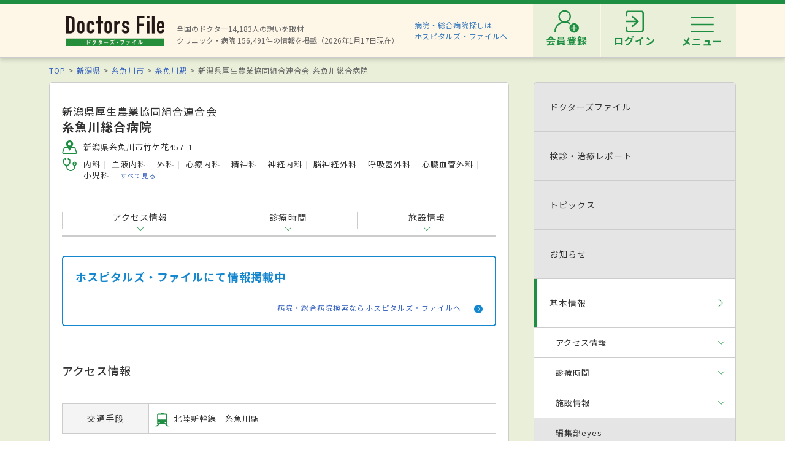

--- FILE ---
content_type: text/html; charset=utf-8
request_url: https://doctorsfile.jp/h/43017/
body_size: 57541
content:
<!DOCTYPE html>
<html>
<head>
    <!-- Google Tag Manager -->
  <script>(function(w,d,s,l,i){w[l]=w[l]||[];w[l].push({'gtm.start':
  new Date().getTime(),event:'gtm.js'});var f=d.getElementsByTagName(s)[0],
  j=d.createElement(s),dl=l!='dataLayer'?'&l='+l:'';j.async=true;j.src=
  'https://www.googletagmanager.com/gtm.js?id='+i+dl;f.parentNode.insertBefore(j,f);
  })(window,document,'script','dataLayer','GTM-WRPW6HF');</script>
  <!-- End Google Tag Manager -->


  <meta http-equiv="Content-Type" content="text/html; charset=UTF-8" />
  <meta http-equiv="Content-Language" content="ja">
  <title>糸魚川総合病院（糸魚川市/糸魚川駅）｜ドクターズ・ファイル</title>
    <link rel="canonical" href="https://doctorsfile.jp/h/43017/" />
  <meta name="description" content="新潟県厚生農業協同組合連合会 糸魚川総合病院（糸魚川市/糸魚川駅）の病院詳細情報をドクターズ・ファイルが紹介。新潟県厚生農業協同組合連合会 糸魚川総合病院は内科・血液内科など19科目を診療可能。特徴、診療時間、電話番号、最寄駅、先生の経歴、対応できる検査・治療などの情報を掲載。" />
  <meta name="keywords" content="新潟県厚生農業協同組合連合会 糸魚川総合病院,内科,糸魚川駅,糸魚川市,新潟県,病院,クリニック,施設,ドクターズファイル" />
  <meta name="google-site-verification" content="R4qYeZNwUgo0bi6qpZHtYSh7zj50zKUoQ-v5s0GYGEM" />
  <!-- OGP -->
  <meta property="og:title" content="糸魚川総合病院（糸魚川市/糸魚川駅）｜ドクターズ・ファイル">
  <meta property="og:description" content="新潟県厚生農業協同組合連合会 糸魚川総合病院（糸魚川市/糸魚川駅）の病院詳細情報をドクターズ・ファイルが紹介。新潟県厚生農業協同組合連合会 糸魚川総合病院は内科・血液内科など19科目を診療可能。特徴、診療時間、電話番号、最寄駅、先生の経歴、対応できる検査・治療などの情報を掲載。">
  <meta property="og:image" content="https://doctorsfile.jp/assets/ogp-b709440ac7ea609156c4fad103f66d4d2e5c5bc87b3b3148930ebe48ed7b372b.png">
  <meta property="og:type" content="article">
  <meta property="og:url" content="https://doctorsfile.jp/h/43017/">
  <meta property="og:site_name" content='ドクターズ・ファイル'>
  <meta property="og:locale" content='ja_JP'>
  <meta property="fb:app_id" content='444850432340910'>
  <!-- /OGP -->
  <!-- PushTracker -->
  <link rel="manifest" href="/manifest.json" />
  <link rel="icon" href="/favicon.ico">
  <script>
    window.ptsdkConfig = {
      readyFunc: function() {
        ptsdk.createBeaconDetail();
        ptsdk.updateAttributes([
              {key: 'hid_1', value: '43017'},
              {key: 'hid_2', value: ''},
              {key: 'hid_3', value: ''},
              {key: 'hid_4', value: ''},
              {key: 'hid_5', value: ''},
              {key: 'hid_6', value: ''},
              {key: 'hid_7', value: ''},
              {key: 'hid_8', value: ''},
              {key: 'hid_9', value: ''},
              {key: 'hid_10', value: ''},
            {key: 'di_koushinetsu', value: ''},
            {key: 'st_koushinetsu', value: '1140516'}
        ]);
      },
      autoSubscribe: true
    };
  </script>
  <meta name="viewport" content="width=device-width, initial-scale=1">
  <script src="https://doctorsfile.jp/push_tracker/pt-sdk.js" data-app-id="9a0895693505" data-scope="/" data-config-url="https://pt.appirits.com/js/svc/9a0895693505/pt-service.json" data-dialogurl="https://pt.appirits.com/js/dig/9a0895693505/dialog.json"></script>
  <!-- /PushTracker -->
  
  <link rel="stylesheet" media="all" href="/assets/renewal-16941b64fd5becfbe91e5d38678de23d1c0b43db8f58995e9083dd41bdd1cf0f.css" />
  <script src="/assets/renewal_application-b1abc147d1b6685a441108a8838a56c3025dd5b485a4df668707d7e88c7a39bd.js" data-turbolinks-track="true"></script>
  <script src="/assets/web_beacon_all-714fd60f174767431487bb17065654ef37e7bba010c21ef8ce92b1c0c7ebcf23.js" data-turbolinks-track="true"></script>
    <script src="/assets/slick-4ee149e0fd6cdfc596b84dc0a9385cfd567393150d67cf9f8edc030727c88202.js" data-turbolinks-track="true"></script>
  <meta name="csrf-param" content="authenticity_token" />
<meta name="csrf-token" content="JCDdNnJYXayHQoSrRgOvutVMu7QfMNymnPLSpXpx3KPxBzwb3Z3WFKht8pcBEQMmmJmv0BHFtSB/kXEclqz/yQ==" />
    <script type="application/ld+json">
  {
    "@context": "http://schema.org",
    "@type": "BreadcrumbList",
    "itemListElement":
    [
              {
                "@type": "ListItem",
                "position": 1,
                "item":
                {
                  "@id": "https://doctorsfile.jp/",
                  "name": "TOP"
                }
              },
              {
                "@type": "ListItem",
                "position": 2,
                "item":
                {
                  "@id": "https://doctorsfile.jp/search/pf15",
                  "name": "新潟県"
                }
              },
              {
                "@type": "ListItem",
                "position": 3,
                "item":
                {
                  "@id": "https://doctorsfile.jp/search/pv793",
                  "name": "糸魚川市"
                }
              },
              {
                "@type": "ListItem",
                "position": 4,
                "item":
                {
                  "@id": "https://doctorsfile.jp/search/st2071",
                  "name": "糸魚川駅"
                }
              }
    ]
  }
  </script>

  
</head>
<body>
    <!-- Google Tag Manager (noscript) -->
  <noscript><iframe src="https://www.googletagmanager.com/ns.html?id=GTM-WRPW6HF"
  height="0" width="0" style="display:none;visibility:hidden"></iframe></noscript>
  <!-- End Google Tag Manager (noscript) -->

  
  <!-- ##### 共通ヘッダー ##### -->
<header class="header">
  <div class="header-in">
      <div class=" header-logo header-logo__image">
        <a href="/"><img alt="全国の頼れるドクター・クリニック・医者・病院を検索できるドクターズ・ファイル" src="/assets/common/logo-8cc987ecbe8023a9dd3612e5065e920380fd617d939cf1e1e28ff003b8fe03d1.png" /></a>
      </div>

      <p class="header-data">
        全国のドクター14,183人の想いを取材<br>
        クリニック・病院 156,491件の情報を掲載（2026年1月17日現在）
      </p>
      <ul class="header-utility" style=>
  <li>
    <a href="http://hospitalsfile.doctorsfile.jp" class="header-utility__hf" target="_blank">病院・総合病院探しは<br>ホスピタルズ・ファイルへ</a>
  </li>
  <li style="display:none;">
    <div class="header-utility__item header-utility__item--search js-header-search">検索</div>
    <div class="header-search">
      <div class="freesearch">
        <div class="refine-box">
          <form action="/search/" accept-charset="UTF-8" method="post"><input type="hidden" name="authenticity_token" value="0n3t5Ex0x9WHchyqHHD+eUjFpKbzdIIAJPIBLMTDcHoHWgzJ47FMbahdapZbYlLlBRCwwv2B64bHkaKVKB5TEA==" />
            <div class="header-search-in">
              <div class="header-search__word">
                <input type="text" name="search_conds[keyword]" id="search_conds_keyword" value="" placeholder="キーワードで探す：エリア・駅名、診療科目、医院名など" class="freeword general header-search__input input-text" />
              </div>
              <input type="submit" value="検索" class="freeword_submit header-search__button button">
              <div class="header-search__close js-header-search-close">キャンセル</div>
            </div>
</form>        </div>
      </div>
    </div>
  </li>

  <li>
    <nav class="header-menu">
      <ul class="header-menu-list">
          <li class="header-menu-list__item">
            <a class="header-menu-list__link header-menu-list__link--register" href="https://appt.doctorsfile.jp/member/register/"><p class="header-menu-list__text">会員登録</p></a>
          </li>
          <li class="header-menu-list__item">
            <a class="header-menu-list__link header-menu-list__link--login" href="https://appt.doctorsfile.jp/member/login/"><p class="header-menu-list__text">ログイン</p></a>
          </li>
        <li class="header-utility__list js-header-menu">
          <div class="header-utility__item header-utility__item--menu"></div>
          <span class="header-utility__list--text">メニュー</span>
        </li>
      </ul>
    </nav>
  </li>
</ul>
      <!-- メニュー start -->
<div class="header-nav">
    <div class="header-menu-modal">
      <div class="header-menu-modal__main">
        <p class="header-menu-modal__title">ドクターズ・ファイル会員でできること</p>
        <h1 class="header-menu-modal__main-title"><span class="header-menu-modal__main-dot">予約情報</span>をマイページ上で<span class="header-menu-modal__main-dot">管理</span>できます！<span class="header-menu-modal__main-asterisk">※</span></h1>
      </div>
      <div class="header-menu-modal__bookings">
        <div class="header-menu-modal__booking header-menu-modal__booking--archive">
          <p class="header-menu-modal__booking-text">過去の予約を一覧化</p>
        </div>
        <div class="header-menu-modal__booking header-menu-modal__booking--details">
          <p class="header-menu-modal__booking-text">予約内容の確認</p>
        </div>
        <div class="header-menu-modal__booking header-menu-modal__booking--cancel">
          <p class="header-menu-modal__booking-text">予約の変更・キャンセル※</p>
        </div>
      </div>
      <p class="header-menu-modal__note">※一部対象外の医療機関もありますので、あらかじめご了承ください</p>
      <div class="header-menu-modal__details">
        <div class="header-menu-modal__detail">
          <p class="header-menu-modal__detail-text">会員登録がお済みでない方は</p>
          <a class="header-menu-modal__button header-menu-modal__button--register" href="https://appt.doctorsfile.jp/member/register/">
            <div class="header-menu-modal__icon header-menu-modal__icon--register"></div>
            <span class="header-menu-modal__button--sign-up">会員登録をする</span>
            <div class="header-menu-modal__icon header-menu-modal__icon--arrow"></div>
</a>        </div>
        <div class="header-menu-modal__detail">
          <p class="header-menu-modal__detail-text">すでに会員の方は</p>
          <a class="header-menu-modal__button header-menu-modal__button--login" href="https://appt.doctorsfile.jp/member/login/">
            <div class="header-menu-modal__icon header-menu-modal__icon--login"></div>
            <span class="header-menu-modal__button--login-text">ログインをする</span>
            <div class="header-menu-modal__icon header-menu-modal__icon--arrow--login"></div>
</a>        </div>
      </div>
    </div>

  <div class="box-in menu box-column">

    <!-- 症状から探す・ドクターを探す start -->
    <div class="menu__box box-column__3">
      <p class="menu__heading"><i class="ico-symptoms menu__icon"></i>症状から探す</p>
      <ul class="menu-primary">
        <li class="menu-primary__list">
          <a href="/medication_symptoms/" class="menu-primary__item">症状から探すTOPへ</a>
          <ul class="menu-secondary">
              <li class="menu-secondary__list">
                <a class="menu-secondary__item js-scroll" href="/medication_symptoms/#subcategory_30">女性特有の症状</a>
              </li>
              <li class="menu-secondary__list">
                <a class="menu-secondary__item js-scroll" href="/medication_symptoms/#subcategory_31">男性特有の症状</a>
              </li>
              <li class="menu-secondary__list">
                <a class="menu-secondary__item js-scroll" href="/medication_symptoms/#subcategory_32">子どもによく見られる症状</a>
              </li>
              <li class="menu-secondary__list">
                <a class="menu-secondary__item js-scroll" href="/medication_symptoms/#subcategory_33">高齢者によく見られる症状</a>
              </li>
          </ul>
        </li>
      </ul>
      <!--
        <p class="menu__heading"><i class="ico-doctor menu__icon"></i>ドクターを探す</p>
        <ul class="menu-primary">
          <li class="menu-primary__list">
            <a class="menu-primary__item" href="/df/">ドクターズファイル一覧へ</a>
          </li>
        </ul>
      -->
    </div>
    <!-- 症状から探す・ドクターを探す end -->

    <!-- 病気を知る start -->
    <div class="menu__box box-column__3">
      <p class="menu__heading"><i class="ico-sick menu__icon"></i>病気を知る</p>
      <ul class="menu-primary">
        <li class="menu-primary__list">
          <a href="/medication/" class="menu-primary__item">病気一覧へ</a>
          <ul class="menu-secondary">
              <li class="menu-secondary__list">
                <a class="menu-secondary__item" href="/medication/search/1/">頭の病気一覧</a>
              </li>
              <li class="menu-secondary__list">
                <a class="menu-secondary__item" href="/medication/search/3/">眼の病気一覧</a>
              </li>
              <li class="menu-secondary__list">
                <a class="menu-secondary__item" href="/medication/search/4/">鼻の病気一覧</a>
              </li>
              <li class="menu-secondary__list">
                <a class="menu-secondary__item" href="/medication/search/8/">歯の病気一覧</a>
              </li>
              <li class="menu-secondary__list">
                <a class="menu-secondary__item" href="/medication/search/13/">おなかの病気一覧</a>
              </li>
              <li class="menu-secondary__list">
                <a class="menu-secondary__item" href="/medication/search/24/">皮膚の病気一覧</a>
              </li>
              <li class="menu-secondary__list">
                <a class="menu-secondary__item" href="/medication/search/29/">こころの病気一覧</a>
              </li>
              <li class="menu-secondary__list">
                <a class="menu-secondary__item" href="/medication/search/34/">その他の病気一覧</a>
              </li>
          </ul>
        </li>
      </ul>
    </div>
    <!-- 病気を知る start -->

    <!-- クリニック・病院を探す start -->
    <div class="menu__box box-column__3">
      <p class="menu__heading"><i class="ico-hospital menu__icon"></i>クリニック・病院を探す</p>
      <ul class="menu-primary">
        <li class="menu-primary__list">
          <a href="/#easy-search" class="menu-primary__item">クリニック・病院検索TOPへ</a>
          <ul class="menu-secondary">
              <li class="menu-secondary__list">
                <a class="menu-secondary__item" href="/search/ms1/">内科のクリニック・病院一覧</a>
              </li>
              <li class="menu-secondary__list">
                <a class="menu-secondary__item" href="/search/ms27/">整形外科のクリニック・病院一覧</a>
              </li>
              <li class="menu-secondary__list">
                <a class="menu-secondary__item" href="/search/ms44/">産婦人科のクリニック・病院一覧</a>
              </li>
              <li class="menu-secondary__list">
                <a class="menu-secondary__item" href="/search/ms47/">小児科のクリニック・病院一覧</a>
              </li>
              <li class="menu-secondary__list">
                <a class="menu-secondary__item" href="/search/ms52/">皮膚科のクリニック・病院一覧</a>
              </li>
              <li class="menu-secondary__list">
                <a class="menu-secondary__item" href="/search/ms54/">眼科のクリニック・病院一覧</a>
              </li>
              <li class="menu-secondary__list">
                <a class="menu-secondary__item" href="/search/ms55/">耳鼻咽喉科のクリニック・病院一覧</a>
              </li>
              <li class="menu-secondary__list">
                <a class="menu-secondary__item" href="/search/ms62/">心療内科のクリニック・病院一覧</a>
              </li>
              <li class="menu-secondary__list">
                <a class="menu-secondary__item" href="/search/ms72/">歯科のクリニック・病院一覧</a>
              </li>
          </ul>
        </li>
      </ul>
    </div>
    <!-- クリニック・病院を探す start -->

    <!-- 他サイトリンク start -->
    <div class="menu-other">
      <ul class="menu-other__wrap">
        <li class="menu-other__list">
          <a href="http://hospitalsfile.doctorsfile.jp/" class="menu-other__item" target="_blank">
            <div class="menu-other__image">
              <img alt="全国の病院・総合病院・大病院を独自取材をもとにご紹介する医療情報サイト「ホスピタルズ・ファイル」" src="/assets/common/logo_hf-2749dd5ad3816d8f504281f794570494a47929e8b9128e0bcc2df6bba2b25526.png" />
            </div>
            <p class="menu-other__desc">全国の病院・総合病院・大病院を独自取材をもとにご紹介する医療情報サイト「ホスピタルズ・ファイル」</p>
          </a>
        </li>

        <li class="menu-other__list">
          <a href="/jobs/" class="menu-other__item" target="_blank">
            <div class="menu-other__image">
              <img alt="看護師・歯科衛生士・受付スタッフなど医療従事者向け求人情報サイト「ドクターズ・ファイル ジョブズ」" src="/assets/common/logo_dfj-6a872fd1b714157cdf938530789e533aefaa501df9daece5098811ac0d9e3dea.png" />
            </div>
            <p class="menu-other__desc">看護師・歯科衛生士・受付スタッフなど医療従事者向け求人情報サイト「ドクターズ・ファイル ジョブズ」</p>
          </a>
        </li>

        <li class="menu-other__list">
          <a href="http://kaifukuki.doctorsfile.jp" class="menu-other__item" target="_blank">
            <div class="menu-other__image">
              <img alt="回復期のリハビリテーションに関する情報をご紹介する「回復期リハビリテーション.net」" src="/assets/common/logo_kaifukuki-88342a510c841f4eb430aa955d8807d80c23f49fe909b27864366c99335ae161.jpg" />
            </div>
            <p class="menu-other__desc">回復期のリハビリテーションに関する情報をご紹介する「回復期リハビリテーション.net」</p>
          </a>
        </li>

        <li class="menu-other__list">
          <a href="http://animal.doctorsfile.jp" class="menu-other__item" target="_blank">
            <div class="menu-other__image">
              <img alt="動物病院や獣医師を独自取材をもとにご紹介する動物病院情報サイト「動物病院ドクターズ・ファイル」" src="/assets/common/logo_df_animal-24b87613505f6fde6d3e38b8a6a698c0d9f375d78c6419a557e0cedc8675bfbf.png" />
            </div>
            <p class="menu-other__desc">動物病院や獣医師を独自取材をもとにご紹介する動物病院情報サイト「動物病院ドクターズ・ファイル」</p>
          </a>
        </li>
      </ul>
    </div>
    <!-- 他サイトリンク start -->

  </div>
</div>
<!-- メニュー end -->

  </div>
</header>
<!-- トップのみエスカレが違う -->
<!-- ##### 共通ヘッダー end ##### -->

  <main class="main">
    <div class="box03 main-clinic-info" id="clinic-43017">

  <!-- ##### パンくず start ##### -->
  <!-- パンくずリスト -->
      <ol class="pkz">

    <li class="pkz__list">
    <a class="pkz__link" href="/">TOP</a></li>
<li class="pkz__list">
    <a class="pkz__link" href="/search/pf15">新潟県</a></li>
<li class="pkz__list">
    <a class="pkz__link" href="/search/pv793">糸魚川市</a></li>
<li class="pkz__list">
    <a class="pkz__link" href="/search/st2071">糸魚川駅</a></li>
<li class="pkz__list">
    新潟県厚生農業協同組合連合会 糸魚川総合病院</li>


    </ol>

  <!-- ##### パンくず end ##### -->

  <script type="application/ld+json">
  {
    "@context": "http://schema.org",
    "@type": "MedicalOrganization",
    "name": "新潟県厚生農業協同組合連合会 糸魚川総合病院",
      "image": "https://doctorsfile.jp/assets/ogp-b709440ac7ea609156c4fad103f66d4d2e5c5bc87b3b3148930ebe48ed7b372b.png",
    "telephone": "025-552-0280",
      "address":{
        "@type": "PostalAddress",
        "postalCode": "941-0006",
        "addressRegion": "新潟県",
        "addressLocality": "糸魚川市",
        "streetAddress": "竹ケ花457-1"
      }
  }
  </script>

  <!-- ##### メイン・サブカラム構成 start ##### -->
  <div class="box-in box-column box-content--connect">

    <!-- ##### 基本情報 start ##### -->
    <div class="box-column__main">

      <article class="clinic">

        <!-- ##### 基本情報 ヘッダー start ##### -->
<header class="clinic__header">
  <h1 class="clinic__heading">
    <span>新潟県厚生農業協同組合連合会</span>
    糸魚川総合病院
  </h1>

  <div class="box-column">

    <div class="clinic__summary">
      <ul class="clinic-data">
          <li class="clinic-data__list">
            <i class="ico-area"></i>
            新潟県糸魚川市竹ケ花457-1
          </li>



          <li class="clinic-data__list">
            <i class="ico-subject"></i>

              <ul class="clinic-data-subject">
                  <li class="clinic-data-subject__list">内科</li>
                  <li class="clinic-data-subject__list">血液内科</li>
                  <li class="clinic-data-subject__list">外科</li>
                  <li class="clinic-data-subject__list">心療内科</li>
                  <li class="clinic-data-subject__list">精神科</li>
                  <li class="clinic-data-subject__list">神経内科</li>
                  <li class="clinic-data-subject__list">脳神経外科</li>
                  <li class="clinic-data-subject__list">呼吸器外科</li>
                  <li class="clinic-data-subject__list">心臓血管外科</li>
                  <li class="clinic-data-subject__list">小児科</li>
                <li class="clinic-data-subject__list">
                <a class="clinic-more js-scroll" href="#info">すべて見る</a>
                </li>
              </ul>
          </li>
      </ul>

    </div>
  </div>
</header>
<!-- ##### 基本情報 ヘッダー end ##### -->


        <!-- ##### ページ内リンク ヘッダー start ##### -->
        <ul class="clinic-contents">
          <li class="clinic-contents__list"><a class="clinic-contents__item js-scroll" href="#access">アクセス情報</a></li>
            <li class="clinic-contents__list"><a class="clinic-contents__item js-scroll" ga_ev_click="timetable" href="#timetable">診療時間</a></li>
          <li class="clinic-contents__list"><a class="clinic-contents__item js-scroll" href="#info">施設情報</a></li>
        </ul>
        <!-- ##### ページ内リンク ヘッダー end ##### -->

        <!-- ##### HF誘導バナー start ##### -->
          <section class="hf-banner">
            <a target="_blank" class="hf-banner__linkarea" href="http://hospitalsfile.doctorsfile.jp/h/1043017/">
              <h2 class="hf-banner__title">ホスピタルズ・ファイルにて情報掲載中</h2>
              <div class="hf-banner__list">
                <div class="hf-banner__item">
                </div>
              </div>
              <p class="hf-banner__link hf-banner__arrow">病院・総合病院検索ならホスピタルズ・ファイルへ</p>
</a>          </section>
        <!-- ##### HF誘導バナー end ##### -->


        <!-- ##### 基本情報 動画 start ##### -->
        <!-- ##### 基本情報 動画 end ##### -->

        <!-- ##### 限定公開 ドクターズファイル start ##### -->
        <!-- ##### 限定公開 ドクターズファイル end ##### -->

        <!-- ##### 基本情報 ドクターズファイル start ##### -->
        <!-- ##### 基本情報 ドクターズファイル end ##### -->



          <!-- ##### 基本情報 お知らせ start ##### -->
            <!-- ##### 基本情報 お知らせ end ##### -->

        <!-- ##### 基本情報 アクセス start ##### -->
        <section id="access" class="clinic__box">
          <h2 class="sub-head01">アクセス情報</h2>
            <table class="table-clinic">
              <tbody>
                <tr>
                  <th rowspan="1" class="table-clinic__head">交通手段</th>
                    <td class="table-clinic__data">
                      <ul class="table-clinic__traffic">
                        <li><i class="ico-railway"></i></li>
                          <li>北陸新幹線　糸魚川駅</li>
                      </ul>
                    </td>
                </tr>
              </tbody>
            </table>

          <!-- 地図表示 start -->
            <div class="clinic__map">
              <div style="border:1px solid #ccc;margin:0;line-height:0;">
                <iframe src='https://www.google.com/maps/embed/v1/place?key=AIzaSyD0ivj124UI9gCeW9eN6l08w-ZnzE7kG1k&amp;center=37.04900726,137.88843450&amp;q=37.04900726,137.88843450&amp;zoom=15'
                  style="width: 704px; height: 299px;" frameborder="0" scrolling="no" marginheight="0" marginwidth="0"></iframe>
              </div>
            </div>
          <!-- 地図表示 end -->
        </section>
        <!-- ##### 基本情報 アクセス end ##### -->


        <!-- ##### 基本情報 診療時間 start ##### -->
          <section id="timetable" class="clinic__box">
            <h2 class="sub-head01">診療時間</h2>
              <div class="table-time-wrap">
                <table class="table-time">
                  <tbody>
                      <tr>
                          <th class="table-time__head">時間</th>
                          <th class="table-time__head">月</th>
                          <th class="table-time__head">火</th>
                          <th class="table-time__head">水</th>
                          <th class="table-time__head">木</th>
                          <th class="table-time__head">金</th>
                          <th class="table-time__head">土</th>
                          <th class="table-time__head">日</th>
                          <th class="table-time__head">祝</th>
                      </tr>
                        <tr>
                          <td class="table-time__data"> 9：00〜11：00 </td>
                            <td class="table-time__data">
                                ●
                            </td>
                            <td class="table-time__data">
                                ●
                            </td>
                            <td class="table-time__data">
                                ●
                            </td>
                            <td class="table-time__data">
                                ●
                            </td>
                            <td class="table-time__data">
                                ●
                            </td>
                            <td class="table-time__data">
                                －
                            </td>
                            <td class="table-time__data">
                                －
                            </td>
                            <td class="table-time__data">
                                －
                            </td>
                        </tr>
                        <tr>
                          <td class="table-time__data"> 13：00〜16：00 </td>
                            <td class="table-time__data">
                                ●
                            </td>
                            <td class="table-time__data">
                                ●
                            </td>
                            <td class="table-time__data">
                                ●
                            </td>
                            <td class="table-time__data">
                                ●
                            </td>
                            <td class="table-time__data">
                                ●
                            </td>
                            <td class="table-time__data">
                                －
                            </td>
                            <td class="table-time__data">
                                －
                            </td>
                            <td class="table-time__data">
                                －
                            </td>
                        </tr>
                      <tr>
                        <td class="table-time__info" colspan="9">
                          9:00～11:00 13:00～16:00　　一部診療科予約制　　受付8:30開始　　科により異なる　　臨時休診あり
                        </td>
                      </tr>
                  </tbody>
                </table>
              </div>
            <span style="font-size: 11px; color: #ef6950;">※変更などにより診療時間・休診日等が記載と異なる場合がございますのでご注意ください。</span>
          </section>
        <!-- ##### 基本情報 診療時間 end ##### -->



        <!-- ##### 基本情報 施設情報 start ##### -->
        <section id="info" class="clinic__box">
          <h2 class="sub-head01">施設情報</h2>
          <table class="table-clinic">
            <tbody><tr>
              <th class="table-clinic__head">施設名</th>
              <td class="table-clinic__data">
                新潟県厚生農業協同組合連合会 糸魚川総合病院
              </td>
            </tr>
              <tr>
                <th class="table-clinic__head">診療科目</th>
                <td class="table-clinic__data">
                  <ul class="clinic-data-subject">
                      <li class="clinic-data-subject__text">内科</li>
                      <li class="clinic-data-subject__text">血液内科</li>
                      <li class="clinic-data-subject__text">外科</li>
                      <li class="clinic-data-subject__text">心療内科</li>
                      <li class="clinic-data-subject__text">精神科</li>
                      <li class="clinic-data-subject__text">神経内科</li>
                      <li class="clinic-data-subject__text">脳神経外科</li>
                      <li class="clinic-data-subject__text">呼吸器外科</li>
                      <li class="clinic-data-subject__text">心臓血管外科</li>
                      <li class="clinic-data-subject__text">小児科</li>
                      <li class="clinic-data-subject__text">整形外科</li>
                      <li class="clinic-data-subject__text">皮膚科</li>
                      <li class="clinic-data-subject__text">泌尿器科</li>
                      <li class="clinic-data-subject__text">産婦人科</li>
                      <li class="clinic-data-subject__text">眼科</li>
                      <li class="clinic-data-subject__text">耳鼻咽喉科</li>
                      <li class="clinic-data-subject__text">放射線科</li>
                      <li class="clinic-data-subject__text">歯科</li>
                      <li class="clinic-data-subject__text">麻酔科</li>
                  </ul>
                </td>
              </tr>
              <tr>
                <th class="table-clinic__head">電話番号</th>
                <td class="table-clinic__data ga-ev-hospital_tel">
                  025-552-0280
                </td>
              </tr>
              <tr>
                <th class="table-clinic__head">所在地</th>
                <td class="table-clinic__data">
                    〒941-0006
                  新潟県糸魚川市竹ケ花457-1
                </td>
              </tr>
          </tbody></table>
        </section>

        <!-- ##### 基本情報 SNS start ##### -->
        <!-- ##### 基本情報 SNS end ##### -->

        <!-- ##### 基本情報 施設情報 end ##### -->


        <!-- ##### 基本情報 著書・DVD紹介 start ##### -->
        <!-- ##### 基本情報 著書・DVD紹介 end ##### -->

        <!-- ##### 基本情報 頼れるドクター start ##### -->
        <!-- ##### 基本情報 頼れるドクター end ##### -->

        <!-- ##### 基本情報 連携先医療機関 start ##### -->
        <!-- ##### 基本情報 連携先医療機関 end ##### -->

        <!-- ##### 編集部eyes ##### -->
        

        <!-- ##### 基本情報 自由診療の目安 start ##### -->
        <!-- ##### 基本情報 自由診療の目安 end ##### -->

        <!-- ##### 注釈 start ##### -->
        <!-- ##### 注釈 end ##### -->

        <!-- 診療科目リンク start -->
          <div class="box-link">
            <p class="box-link__heading">近くのエリア・駅から同じ診療科目のクリニック・病院を探す</p>
            <table class="table-link">
              <tbody>
                  <tr>
                    <th class="table-link__head">糸魚川市</th>
                    <td class="table-link__data">
                      <ul class="list-link-text">
                          <li class="list-link-text__list">
                            <a class="list-link-text__item" href="/search/ms1_pv793">内科</a>
                          </li>
                          <li class="list-link-text__list">
                            <a class="list-link-text__item" href="/search/ms12_pv793">血液内科</a>
                          </li>
                          <li class="list-link-text__list">
                            <a class="list-link-text__item" href="/search/ms26_pv793">外科</a>
                          </li>
                          <li class="list-link-text__list">
                            <a class="list-link-text__item" href="/search/ms62_pv793">心療内科</a>
                          </li>
                          <li class="list-link-text__list">
                            <a class="list-link-text__item" href="/search/ms61_pv793">精神科</a>
                          </li>
                          <li class="list-link-text__list">
                            <a class="list-link-text__item" href="/search/ms8_pv793">神経内科</a>
                          </li>
                          <li class="list-link-text__list">
                            <a class="list-link-text__item" href="/search/ms33_pv793">脳神経外科</a>
                          </li>
                          <li class="list-link-text__list">
                            <a class="list-link-text__item" href="/search/ms32_pv793">呼吸器外科</a>
                          </li>
                          <li class="list-link-text__list">
                            <a class="list-link-text__item" href="/search/ms36_pv793">心臓血管外科</a>
                          </li>
                          <li class="list-link-text__list">
                            <a class="list-link-text__item" href="/search/ms47_pv793">小児科</a>
                          </li>
                          <li class="list-link-text__list">
                            <a class="list-link-text__item" href="/search/ms27_pv793">整形外科</a>
                          </li>
                          <li class="list-link-text__list">
                            <a class="list-link-text__item" href="/search/ms52_pv793">皮膚科</a>
                          </li>
                          <li class="list-link-text__list">
                            <a class="list-link-text__item" href="/search/ms60_pv793">泌尿器科</a>
                          </li>
                          <li class="list-link-text__list">
                            <a class="list-link-text__item" href="/search/ms44_pv793">産婦人科</a>
                          </li>
                          <li class="list-link-text__list">
                            <a class="list-link-text__item" href="/search/ms54_pv793">眼科</a>
                          </li>
                          <li class="list-link-text__list">
                            <a class="list-link-text__item" href="/search/ms55_pv793">耳鼻咽喉科</a>
                          </li>
                          <li class="list-link-text__list">
                            <a class="list-link-text__item" href="/search/ms67_pv793">放射線科</a>
                          </li>
                          <li class="list-link-text__list">
                            <a class="list-link-text__item" href="/search/ms72_pv793">歯科</a>
                          </li>
                          <li class="list-link-text__list">
                            <a class="list-link-text__item" href="/search/ms68_pv793">麻酔科</a>
                          </li>
                      </ul>
                    </td>
                  </tr>

                    <tr>
                      <th class="table-link__head">糸魚川駅</th>
                      <td class="table-link__data">
                        <ul class="list-link-text">
                            <li class="list-link-text__list">
                              <a class="list-link-text__item" href="/search/ms1_st2071">内科</a>
                            </li>
                            <li class="list-link-text__list">
                              <a class="list-link-text__item" href="/search/ms12_st2071">血液内科</a>
                            </li>
                            <li class="list-link-text__list">
                              <a class="list-link-text__item" href="/search/ms26_st2071">外科</a>
                            </li>
                            <li class="list-link-text__list">
                              <a class="list-link-text__item" href="/search/ms62_st2071">心療内科</a>
                            </li>
                            <li class="list-link-text__list">
                              <a class="list-link-text__item" href="/search/ms61_st2071">精神科</a>
                            </li>
                            <li class="list-link-text__list">
                              <a class="list-link-text__item" href="/search/ms8_st2071">神経内科</a>
                            </li>
                            <li class="list-link-text__list">
                              <a class="list-link-text__item" href="/search/ms33_st2071">脳神経外科</a>
                            </li>
                            <li class="list-link-text__list">
                              <a class="list-link-text__item" href="/search/ms32_st2071">呼吸器外科</a>
                            </li>
                            <li class="list-link-text__list">
                              <a class="list-link-text__item" href="/search/ms36_st2071">心臓血管外科</a>
                            </li>
                            <li class="list-link-text__list">
                              <a class="list-link-text__item" href="/search/ms47_st2071">小児科</a>
                            </li>
                            <li class="list-link-text__list">
                              <a class="list-link-text__item" href="/search/ms27_st2071">整形外科</a>
                            </li>
                            <li class="list-link-text__list">
                              <a class="list-link-text__item" href="/search/ms52_st2071">皮膚科</a>
                            </li>
                            <li class="list-link-text__list">
                              <a class="list-link-text__item" href="/search/ms60_st2071">泌尿器科</a>
                            </li>
                            <li class="list-link-text__list">
                              <a class="list-link-text__item" href="/search/ms44_st2071">産婦人科</a>
                            </li>
                            <li class="list-link-text__list">
                              <a class="list-link-text__item" href="/search/ms54_st2071">眼科</a>
                            </li>
                            <li class="list-link-text__list">
                              <a class="list-link-text__item" href="/search/ms55_st2071">耳鼻咽喉科</a>
                            </li>
                            <li class="list-link-text__list">
                              <a class="list-link-text__item" href="/search/ms67_st2071">放射線科</a>
                            </li>
                            <li class="list-link-text__list">
                              <a class="list-link-text__item" href="/search/ms72_st2071">歯科</a>
                            </li>
                            <li class="list-link-text__list">
                              <a class="list-link-text__item" href="/search/ms68_st2071">麻酔科</a>
                            </li>
                        </ul>
                      </td>
                    </tr>
              </tbody>
            </table>
          </div>
        <!-- 診療科目リンク end -->

        <!-- SNS start -->

        
<div class="sns">
  <div class="sns-share sns-share--pc">
    
        <div class="sns-share__item">
            <span class="sns-share__label">
              <img alt="記事をシェアする" src="/assets/sns/pc/share-1d01b1bb9781547fa16413f5f6736d59d0ddeb97cfe4198d77da398834d77b03.png" />
            </span>
          <a target="_blank" rel="nofollow noopener noreferrer" href="https://www.facebook.com/sharer/sharer.php?u=https://doctorsfile.jp/h/43017/">
            <img src="/assets/renew/ico_facebook-257949b0e3407872737fbe81e0c137dac2c0ad89cc9ad7230ef747e9abfbd374.svg" alt="Ico facebook" />
</a>        </div>
        <div class="sns-share__item">
          <a target="_blank" rel="nofollow noopener noreferrer" href="https://social-plugins.line.me/lineit/share?url=https://doctorsfile.jp/h/43017/">
            <img src="/assets/renew/ico_line-6afc40d9007164c0828ab9b26f35fe1170e4bb0a818936915bc05e1830782884.svg" alt="Ico line" />
</a>        </div>
        <div class="sns-share__item">
          <a target="_blank" rel="nofollow noopener noreferrer" href="https://twitter.com/intent/tweet?url=https://doctorsfile.jp/h/43017/&amp;text=糸魚川総合病院（糸魚川市/糸魚川駅）｜ドクターズ・ファイル">
            <img src="/assets/renew/ico_x-cf69b1e92dd9fe874bcea0fa9e45d0c5e209c7212505f75eb11ca1bc1a7c6775.svg" alt="Ico x" />
</a>        </div>
  </div>
</div>

        <!-- SNS end -->
      </article>

    </div>
    <!-- ##### 基本情報 end ##### -->

    <!-- ##### サイドメニュー start ##### -->
<div class="box-column__hospital_side">
  <div class="box-column__hospital_wrap">
    <nav class="clinic-nav">
      <ul class="clinic-nav-list">
        <li class="clinic-nav-list__list ">
            <div class="clinic-nav-list__item--disabled">            <div class="clinic-nav-list__text ">ドクターズファイル</div>
</div>

        </li>

        <li class="clinic-nav-list__list ">
            <div class="clinic-nav-list__item--disabled">            <div class="clinic-nav-list__text ">検診・治療レポート</div>
</div>

        </li>

        <li class="clinic-nav-list__list ">
            <div class="clinic-nav-list__item--disabled">            <div class="clinic-nav-list__text ">トピックス</div>
</div>

        </li>

        <li class="clinic-nav-list__list ">
            <div class="clinic-nav-list__item--disabled">
              <div class="clinic-nav-list__text">お知らせ</div>
</div>        </li>

        <li class="clinic-nav-list__list js-current">
            <a class="clinic-nav-list__item is-current" href="/h/43017/">            <div class="clinic-nav-list__text">基本情報</div>
</a>

            <ul class="clinic-local-nav">
              <li class="clinic-local-nav__list"><a class="clinic-local-nav__item js-scroll" href="#access">アクセス情報</a></li>
                <li class="clinic-local-nav__list"><a class="clinic-local-nav__item js-scroll" ga_ev_click="timetable" href="#timetable">診療時間</a></li>
              <li class="clinic-local-nav__list"><a class="clinic-local-nav__item js-scroll" href="#info">施設情報</a></li>
                <li class="clinic-local-nav__disabled">編集部eyes</li>
            </ul>
        </li>
          <li class="clinic-nav-list__list js-current">
              <a class="clinic-nav-list__item thanks_voice_item" href="http://hospitalsfile.doctorsfile.jp/thanks_voice/?hospital_name=糸魚川総合病院&amp;state_id=15&amp;district_id=793">
                <div class="clinic-nav-list__image thanks_voice_icon"><i class="ico-letter clinic-nav-list__icon"></i></div>
                <div class="clinic-nav-list__text">医療機関へありがとうを送る</div>
</a>          </li>
      </ul>

    </nav>
  </div>

  <!-- ##### インタビューボタン start ##### -->
    <div class="js-bunner">
        <a href="javascript:void(0)" class="button button__interview js-interview-popup" name="button" type="submit">
    <span class="button__interview--text button__interview--text-small">この医療機関について</span>
    <span class="button__interview--text">取材記事の掲載をリクエストする</span>
  </a>
<p class="popup__text--small popup__text--note">より詳細な情報の掲載依頼を編集部が承ります</p>

    </div>
  <!-- ##### インタビューボタン end ##### -->
</div>

 <!-- ##### サイドメニュー end ##### -->

    <div class="access-count"><img src="https://doctorsfile.jp/access_count/access.jpg?hid=43017&amp;type=c_ma&amp;time=1768635417" alt="Access" /></div>

  </div>
  <!-- ##### メイン・サブカラム構成 end ##### -->
</div>
<!-- 近くのクリニックレコメンド -->
<!-- ##### 近くのクリニックレコメンド start ##### -->
<!-- ##### 近くのクリニックレコメンド end ##### -->

<!-- ##### バナー表示 start ##### -->
<!-- ##### バナー表示 end ##### -->


  </main>

  <footer class="footer">
      <!-- 共通フッター start -->
  <!-- ##### エスカレーションメニュー start ##### -->
<div class="box03 escalation">
  <p class="escalation__heading">悩みに寄り添うアプローチ</p>
  <ul class="escalation-nav">
    <li class="escalation-nav__list">
      <a href="/medication_symptoms/" class="escalation-nav__item">症状から調べる</a>
    </li>

    <li class="escalation-nav__list">
      <a href="/medication/" class="escalation-nav__item">病気を知る</a>
    </li>

    <li class="escalation-nav__list">
      <a href="/#easy-search" class="escalation-nav__item">クリニック・病院を探す</a>
    </li>

    <!--
    <li class="escalation-nav__list">
      <a href="/df/" class="escalation-nav__item">ドクターを探す</a>
    </li>
    -->
  </ul>
</div>
<!-- ##### エスカレーションメニュー end ##### -->


  <div class="box03 footer-copy">
    <p class="footer-copy__text">
      ドクターズ・ファイルは、身体の症状・悩みに合わせ、全国のクリニック・病院、ドクターの情報を調べることができる地域医療情報サイトです。</br>
      診療科目、行政区、沿線・駅、診療時間、医院の特徴などの基本情報だけでなく、気になる症状、病名、検査名などから条件に合ったクリニック・病院、ドクターを探すことができます。</br>
      医院情報だけでなく、独自取材に基づき、ドクターに関する情報（診療方針や得意な治療・検査など）も紹介。</br>
    </p>
  </div>
<!-- ご掲載に関するお問い合わせはこちら start -->
<div class="box02">
  <div class="footer-contact">
    <a href="/sales/" class="button-contact" target="_blank">ご掲載に関するお問い合わせはこちら</a>
  </div>
</div>
<!-- ご掲載に関するお問い合わせはこちら end -->
<!-- 掲載情報について start -->
  <div class="box03 footer-about">
    <p class="footer-about__heading">掲載情報について</p>
    <p class="footer-about__text">
        掲載している各種情報は、株式会社ギミック、またはティーペック株式会社が調査した情報をもとにしています。</br>
        出来るだけ正確な情報掲載に努めておりますが、内容を完全に保証するものではありません。</br>
        掲載されている医療機関へ受診を希望される場合は、事前に必ず該当の医療機関に直接ご確認ください。</br>
        当サービスによって生じた損害について、株式会社ギミック、およびティーペック株式会社ではその賠償の責任を一切負わないものとします。</br>
        情報に誤りがある場合には、お手数ですがドクターズ・ファイル編集部までご連絡をいただけますようお願いいたします。</br>
        なお、「マイナンバーカードの健康保険証利用可能な医療機関」の情報につきましては、厚生労働省の情報提供のもと、情報を掲出しております。
    </p>
  </div>
<!-- 掲載情報について end -->
  <a href="" class="pagetop js-scroll js-pagetop">TOP</a>

<div class="box01">
  <div class="footer-utility__box">
    <ul class="footer-utility">
      <li class="footer-utility__list"><a href="/terms/" class="footer-utility__item">ご利用にあたって</a></li>
      <li class="footer-utility__list"><a href=https://www.gimic.co.jp/privacy/ class="footer-utility__item" target="_blank">プライバシーポリシー</a></li>
      <li class="footer-utility__list"><a href="/mission/" class="footer-utility__item">医療広告ガイドラインについて</a></li>
      <li class="footer-utility__list"><a href="/contact/" class="footer-utility__item">お問い合わせ</a></li>
      <li class="footer-utility__list"><a href="https://gimic.co.jp/company/" class="footer-utility__item" target=”_blank”>運営会社</a></li>
    </ul>
    <p class="footer-utility__heading">医療機関の方</p>
    <ul class="footer-utility">
      <li class="footer-utility__list"><a href="/publish/" class="footer-utility__item">情報掲載にあたって</a></li>
      <li class="footer-utility__list"><a href="/contact/" class="footer-utility__item">お問い合わせ</a></li>
    </ul>
    <p class="footer-utility__heading">ドクターズ・ファイル会員の方</p>
    <ul class="footer-utility">
      <li class="footer-utility__list">
        <a class="footer-utility__item" href="https://appt.doctorsfile.jp/member/login/">ログイン</a>
      </li>
      <li class="footer-utility__list">
        <a class="footer-utility__item" href="https://appt.doctorsfile.jp/member/register/">会員登録</a>
      </li>
    </ul>
    <p class="footer-utility__pimage"><img src="/assets/common/privacy_mark-c944a0b249fbd10c0bd5740a10fe9a87924be21ad5aad883d0aa480adc872dae.png" alt="Privacy mark" /></p>
  </div>
</div>

<div class="box03">
  <div class="footer-login">
    <a href="/csadmin/" class="button-login" target="_blank">医療機関の方向け ログインページ</a>
  </div>
</div>

<small class="copyright"><a style='color: #fff;' href="https://gimic.co.jp/" target="_blank">&copy;2026Gimic Co.,Ltd.</a></small>
<!-- 共通フッター end -->

  </footer>

    
  <!-- オーバーレイ -->
  <div class="js-overlay js-interview-overlay"></div>

  <!-- モーダルウィンドウ -->
  <div class="popup js-interview-popup__body">
    <div class="js-interview-popup-close popup-close"></div>

    <form name="interview_request_complete" class="new_interview_request" id="new_interview_request" action="/h/43017/interview_request_complete/" accept-charset="UTF-8" data-remote="true" method="post"><input type="hidden" name="authenticity_token" value="7r07bh9J1Hu49JM5Eju3c9s52yUeSJBWHK0JpFyt3947mtpDsIxfw5fb5QVVKRvvluzPQRC9+dD/zqodsHD8tA==" />
      <dl class="form__wrap">
        <!-- 質問 start -->
        <dt class="form-title--wrap">
          <label class="form-title">
            クリニック・病院へのリクエスト内容を選択してください（複数選択可）
            <span class="form__error">＊必須項目</span>
          </label>
        </dt>
        <!-- 質問 end -->

        <!-- 回答 start -->
        <dd class="form__answer02 form__answer02--last">
            <label class="input-check input-check__margin">
              <input class="input-checkbox__input" type="checkbox" value="1" name="interview_request[a1][]" id="interview_request_a1_1" />
              <span class="input-check__text">
                ドクターの専門性や診療方針について知りたい
              </span>
            </label>
            <label class="input-check input-check__margin">
              <input class="input-checkbox__input" type="checkbox" value="2" name="interview_request[a1][]" id="interview_request_a1_2" />
              <span class="input-check__text">
                対応している治療や検査について知りたい
              </span>
            </label>
            <label class="input-check input-check__margin">
              <input class="input-checkbox__input" type="checkbox" value="3" name="interview_request[a1][]" id="interview_request_a1_3" />
              <span class="input-check__text">
                設備について知りたい
              </span>
            </label>
            <label class="input-check input-check__margin">
              <input class="input-checkbox__input" type="checkbox" value="5" name="interview_request[a1][]" id="interview_request_a1_5" />
              <span class="input-check__text">
                スタッフを含む医院の雰囲気について知りたい
              </span>
            </label>
            <label class="input-check input-check__margin">
              <input class="input-checkbox__input" type="checkbox" value="6" name="interview_request[a1][]" id="interview_request_a1_6" />
              <span class="input-check__text">
                予約機能を搭載してほしい
              </span>
            </label>
            <label class="input-check input-check__margin">
              <input class="input-checkbox__input" type="checkbox" value="7" name="interview_request[a1][]" id="interview_request_a1_7" />
              <span class="input-check__text">
                その他　※リクエスト内容の詳細も必ずご記入ください。
              </span>
            </label>
        </dd>
          <dt class="form-title--wrap">
            <label class="form-title">
            リクエスト内容の詳細を記入してください
            </label>
            <br>
              　※300文字以内でご記入ください。
          </dt>
        <dd class="form__answer02">
          <textarea class="input-text input-text__textarea input-textarea input-textarea--no-margin-top" placeholder="リクエスト内容について、詳細を記入してください" name="interview_request[a1_other_text]" id="interview_request_a1_other_text">
</textarea>
        </dd>
        <div class="js-interview-request-errors"></div>
        <!-- 回答 end -->
      </dl>

      <!-- 送信ボタン -->
      <input type="hidden" name="page_type" id="page_type" value="dh" />
      <button name="button" type="submit" class="button button__questionnaire button__questionnaire--arrow popup-close--margin">送信</button>
</form>  </div>

  <!-- モーダルウィンドウ -->
  <div class="popup popup--interview-requested js-interview-popup__body02">
    <h1 class="clinic__heading popup__heading popup__heading--interview">ご回答いただき<br>ありがとうございました</h1>
    <p class="popup__text popup__text--interview">いただいたご意見は貴重な声として参考にさせていただきます</p>
    <!-- 閉じるボタン -->
    <a class="js-interview-popup-close02 button button__questionnaire button__questionnaire--arrow">閉じる</a>
  </div>


    

</body>
<script src="/assets/object-assign-7f9724588cf21ddaa66e02b2e4425149a45c3cf1be169cb2a6ec627eeacc112e.js" data-turbolinks-track="true"></script>
<script src="/assets/lozad.min-53986ef52feffb1fb140330f8ce0bd90ede1e252af7312ab59a60a3d0e189b3c.js" data-turbolinks-track="true"></script>
<script src="/assets/polyfill.min-71cb8d33f1495081abeba79f784bf7d55227a7ddce47dde993f3a29fcfd3844d.js" data-turbolinks-track="true"></script>
<script src="/assets/lazyload-68750f901c280f322ac9ecb8111568211849bc2eb1335a44e520c787287695d0.js" data-turbolinks-track="true"></script>
<script src="/assets/jquery-modal-video.min-74e7b779ec8d8d952aad3b73bcb1a4864b06f78c176b96791041270da2b80969.js" data-turbolinks-track="true"></script>
</html>

--- FILE ---
content_type: image/svg+xml
request_url: https://doctorsfile.jp/assets/common/bg_footer_copy-2fae3ec8b97a23c6e28e4ab43256a3532801153a0d0320c11d0d5ae5fcb7cd77.svg
body_size: 21208
content:
<?xml version="1.0" encoding="utf-8"?>
<!-- Generator: Adobe Illustrator 23.0.4, SVG Export Plug-In . SVG Version: 6.00 Build 0)  -->
<svg version="1.1" id="レイヤー_1" xmlns="http://www.w3.org/2000/svg" xmlns:xlink="http://www.w3.org/1999/xlink" x="0px"
	 y="0px" viewBox="0 0 740 115" style="enable-background:new 0 0 740 115;" xml:space="preserve">
<style type="text/css">
	.st0{fill:#E1EFFB;}
	.st1{fill:#CADDEA;}
	.st2{fill:#F9644B;}
	.st3{fill:#DB3F2E;}
	.st4{fill:#2C5871;}
	.st5{fill:#C7E2E6;}
	.st6{fill:#FFFFFF;}
	.st7{fill:#F2F2F2;}
	.st8{fill:#D0D1D2;}
	.st9{fill:#C2C4C6;}
	.st10{fill:#24D9DE;}
	.st11{fill:#11B9C1;}
	.st12{fill:#772424;}
	.st13{fill:#601515;}
	.st14{fill:#1D4859;}
	.st15{fill:#A0DB99;}
	.st16{fill:#57C667;}
	.st17{fill:#5D6D7D;}
	.st18{fill:#35495D;}
	.st19{fill:#4E6665;}
	.st20{fill:#A1CCCE;}
	.st21{fill:#FC7F5E;}
	.st22{fill:#E55D2E;}
	.st23{fill:#3F4F4F;}
	.st24{fill:#E6FDFF;}
	.st25{fill:#C7E9EA;}
	.st26{fill:#5FB5E3;}
	.st27{fill:#1B8BCF;}
	.st28{fill:#FDD2CA;}
	.st29{fill:#FFAA9C;}
	.st30{fill:#98E5FB;}
	.st31{fill:#FFF5F5;}
	.st32{fill:#EFE2DD;}
	.st33{fill:#4380A0;}
	.st34{fill:#3B7191;}
	.st35{fill:#E1F5FF;}
	.st36{fill:#BDBDBD;}
	.st37{fill:#F3E8D6;}
	.st38{fill:#E5D8C6;}
	.st39{fill:#FFF9F0;}
	.st40{fill:#FC9D5E;}
	.st41{fill:#E57A2E;}
	.st42{fill:#FFA54D;}
	.st43{fill:#FFCCA7;}
	.st44{fill:#BF6D1A;}
</style>
<g>
	<path class="st0" d="M496.2,18h-5.3c-3.7,0-6.8,3-6.8,6.8v47.4c0,2.3,1,4.6,2.8,6.1l0,0c1.8,1.5,2.8,3.7,2.8,6.1v13.4
		c0,2.1,1.7,3.7,3.7,3.7l0,0c2.1,0,3.7-1.7,3.7-3.7V84.2c0-2.3,1-4.6,2.8-6.1l0,0c1.8-1.5,2.8-3.7,2.8-6.1V24.7
		C502.9,21,499.9,18,496.2,18z"/>
	<path class="st1" d="M496.6,18v54.1c0,2.3-1,4.6-2.8,6.1l0,0c-1.8,1.5-2.8,3.7-2.8,6.1v13.4c0,0.7-0.2,1.4-0.6,2
		c0.7,1.1,1.8,1.8,3.2,1.8l0,0c2.1,0,3.7-1.7,3.7-3.7V84.2c0-2.3,1-4.6,2.8-6.1l0,0c1.8-1.5,2.8-3.7,2.8-6.1V24.7
		C502.9,21.1,500.1,18.2,496.6,18z"/>
	<path class="st2" d="M493.5,71.9c-0.5,0-1-0.4-1-1V25c0-0.5,0.4-1,1-1s1,0.4,1,1v45.9C494.5,71.5,494,71.9,493.5,71.9z"/>
	<g>
		<path class="st1" d="M484.1,30.9h4.5c0.5,0,1-0.4,1-1s-0.4-1-1-1h-4.5L484.1,30.9L484.1,30.9z"/>
		<path class="st1" d="M484.1,38.6h2.5c0.5,0,1-0.4,1-1s-0.4-1-1-1h-2.5V38.6z"/>
		<path class="st1" d="M484.1,46.4h4.5c0.5,0,1-0.4,1-1s-0.4-1-1-1h-4.5L484.1,46.4L484.1,46.4z"/>
		<path class="st1" d="M484.1,54.2h2.5c0.5,0,1-0.4,1-1s-0.4-1-1-1h-2.5V54.2z"/>
		<path class="st1" d="M484.1,62h4.5c0.5,0,1-0.4,1-1s-0.4-1-1-1h-4.5L484.1,62L484.1,62z"/>
	</g>
	<path class="st2" d="M489.8,92.8v4.8c0,2.1,1.7,3.7,3.7,3.7l0,0c2.1,0,3.7-1.7,3.7-3.7v-4.8H489.8z"/>
	<path class="st3" d="M497.2,92.8h-6.4v4.8c0,0.7-0.2,1.4-0.6,2c0,0.1,0.1,0.1,0.1,0.2c0,0,0,0,0,0c0,0.1,0.1,0.1,0.1,0.2
		c0,0,0,0,0,0c0.1,0.1,0.2,0.2,0.3,0.3c0,0,0,0,0,0c0,0,0.1,0.1,0.1,0.1c0,0,0,0,0,0c0.1,0.1,0.2,0.2,0.4,0.3c0,0,0,0,0,0
		c0.1,0,0.1,0.1,0.2,0.1c0,0,0,0,0,0c0.1,0,0.1,0.1,0.2,0.1c0,0,0,0,0,0c0.1,0,0.1,0.1,0.2,0.1c0,0,0,0,0,0c0.1,0,0.1,0,0.2,0.1
		c0,0,0,0,0.1,0c0.1,0,0.1,0,0.2,0.1c0,0,0,0,0,0c0.1,0,0.1,0,0.2,0.1c0,0,0,0,0,0c0.1,0,0.1,0,0.2,0c0,0,0,0,0.1,0
		c0.1,0,0.1,0,0.2,0c0,0,0,0,0.1,0c0.1,0,0.2,0,0.2,0l0,0c1.8,0,3.3-1.3,3.7-3c0-0.2,0.1-0.5,0.1-0.8L497.2,92.8z"/>
</g>
<g>
	<path class="st4" d="M113.4,101.4h-14c-4.7,0-8.6-3.9-8.6-8.6v-7.5c0-0.6,0.5-1.1,1.1-1.1s1.1,0.5,1.1,1.1v7.5
		c0,3.5,2.8,6.4,6.4,6.4h14c3.5,0,6.4-2.8,6.4-6.4V50.1c0-5.6,4.5-10.1,10.1-10.1c5.6,0,10.1,4.5,10.1,10.1v17.9
		c0,0.6-0.5,1.1-1.1,1.1s-1.1-0.5-1.1-1.1V50.1c0-4.4-3.5-7.9-7.9-7.9s-7.9,3.5-7.9,7.9v42.7C122,97.5,118.1,101.4,113.4,101.4z"/>
	<path class="st5" d="M92.6,92.1h-1c-1.2,0-2.1-1-2.1-2.1v-8h5.3v8C94.8,91.1,93.8,92.1,92.6,92.1z"/>
	<rect x="87.9" y="76.3" class="st1" width="8.4" height="8.2"/>
	<path class="st0" d="M93.5,79.7h-2.8c-8.2,0-14.9-4.5-14.9-12.7V38.9c0-2.7,0.9-5.3,2.5-7.5l0,0c2.4-3.2,6.1-5,10-5h7.6
		c4,0,7.7,1.9,10,5l0,0c1.6,2.2,2.5,4.8,2.5,7.5V67C108.5,75.3,101.8,79.7,93.5,79.7z"/>
	<path class="st1" d="M106,31.4L106,31.4c-2.4-3.2-6.1-5-10-5h-1.1l4.2,4.1c1.3,1.2,2,3,2,4.7V67c0,7.5-5.5,11.8-12.7,12.6
		c0.7,0.1,1.5,0.1,2.3,0.1h2.8c8.2,0,14.9-4.5,14.9-12.7V38.9C108.5,36.2,107.6,33.6,106,31.4z"/>
	<path class="st0" d="M97.1,88h-9.9c-0.5,0-0.9-0.4-0.9-0.9v-2.9c0-0.5,0.4-0.9,0.9-0.9h9.9c0.5,0,0.9,0.4,0.9,0.9v2.9
		C97.9,87.6,97.6,88,97.1,88z"/>
	<path class="st5" d="M139.9,63.4h-1.7c-0.8,0-1.5-0.7-1.5-1.5v-4.5c0-0.8,0.7-1.5,1.5-1.5h1.7c0.8,0,1.5,0.7,1.5,1.5v4.5
		C141.4,62.7,140.8,63.4,139.9,63.4z"/>
	<path class="st6" d="M80.8,63.7h22.6c0.5,0,0.9-0.4,0.9-0.9V42.2c0-0.5-0.4-0.9-0.9-0.9H80.8c-0.5,0-0.9,0.4-0.9,0.9v20.6
		C79.9,63.3,80.3,63.7,80.8,63.7z"/>
	<path class="st7" d="M103.4,41.3H97v22.3h6.5c0.5,0,0.9-0.4,0.9-0.9V42.2C104.3,41.7,103.9,41.3,103.4,41.3z"/>
	<path class="st2" d="M103.4,41.3H80.8c-0.5,0-0.9,0.4-0.9,0.9v3.1h24.4v-3.1C104.3,41.7,103.9,41.3,103.4,41.3z"/>
	<path class="st3" d="M104.1,41.6c0,0-0.1-0.1-0.1-0.1c-0.1-0.1-0.2-0.1-0.3-0.1c-0.1,0-0.1,0-0.2,0H97v4h7.3v-3.1
		C104.3,42,104.2,41.7,104.1,41.6z"/>
	<path class="st2" d="M79.9,62.8c0,0.5,0.4,0.9,0.9,0.9h22.6c0.5,0,0.9-0.4,0.9-0.9v-3.1H79.9L79.9,62.8L79.9,62.8z"/>
	<path class="st3" d="M97,63.7h6.5c0.1,0,0.1,0,0.2,0c0.1,0,0.2-0.1,0.3-0.1c0,0,0.1-0.1,0.1-0.1c0.2-0.2,0.3-0.4,0.3-0.6v-3.1H97
		L97,63.7L97,63.7z"/>
</g>
<g>
	<path class="st4" d="M456.7,101.4c-0.5,0-1-0.4-1-1V79.5c0-0.5,0.4-1,1-1c0.5,0,1,0.4,1,1v20.9
		C457.7,100.9,457.2,101.4,456.7,101.4z"/>
	<path class="st8" d="M458.9,82h-4.4c-0.8,0-1.4-0.6-1.4-1.4v-8.1h7.2v8.1C460.3,81.4,459.7,82,458.9,82z"/>
	<rect x="454.4" y="20.9" class="st9" width="4.6" height="13.9"/>
	<path class="st0" d="M464.6,76.8h-15.8c-0.7,0-1.2-0.6-1.2-1.2V34c0-0.7,0.6-1.2,1.2-1.2h15.8c0.7,0,1.2,0.6,1.2,1.2v41.5
		C465.8,76.2,465.3,76.8,464.6,76.8z"/>
	<path class="st1" d="M464.6,32.8h-5.3v44h5.3c0.7,0,1.2-0.6,1.2-1.2V34C465.8,33.3,465.3,32.8,464.6,32.8z"/>
	<path class="st10" d="M447.6,75.5c0,0.7,0.6,1.2,1.2,1.2h15.8c0.7,0,1.2-0.6,1.2-1.2V54.8h-18.2L447.6,75.5z"/>
	<path class="st11" d="M459.3,76.8h5.3c0.7,0,1.2-0.6,1.2-1.2V54.8h-6.5V76.8z"/>
	<path class="st8" d="M463.8,22h-14.3c-0.6,0-1.1-0.5-1.1-1.1v-2.9c0-0.6,0.5-1.1,1.1-1.1h14.3c0.6,0,1.1,0.5,1.1,1.1v2.9
		C465,21.5,464.5,22,463.8,22z"/>
	<path class="st9" d="M463.8,16.8h-5.3V22h5.3c0.6,0,1.1-0.5,1.1-1.1v-2.9C465,17.3,464.5,16.8,463.8,16.8z"/>
	<g>
		<path class="st1" d="M452.6,41h-5.1v2h5.1c0.5,0,1-0.4,1-1C453.6,41.4,453.2,41,452.6,41z"/>
		<path class="st1" d="M451,49.6h-3.5v2h3.5c0.5,0,1-0.4,1-1C452,50,451.6,49.6,451,49.6z"/>
	</g>
	<g>
		<path class="st11" d="M452.6,58.2h-5.1v2h5.1c0.5,0,1-0.4,1-1C453.6,58.6,453.2,58.2,452.6,58.2z"/>
		<path class="st11" d="M451,66.7h-3.5v2h3.5c0.5,0,1-0.4,1-1C452,67.2,451.6,66.7,451,66.7z"/>
	</g>
</g>
<g>
	<path class="st0" d="M593.1,101.4h-14.3c-1.4,0-2.7-1.1-2.9-2.5l-3.7-25.7c-0.1-0.7,0.4-1.3,1.1-1.3h25.3c0.7,0,1.2,0.6,1.1,1.3
		L596,98.9C595.8,100.3,594.6,101.4,593.1,101.4z"/>
	<path class="st1" d="M598.7,72h-6.8l-4.1,27.9c-0.1,0.9-0.9,1.5-1.8,1.5h7.1c1.4,0,2.7-1.1,2.9-2.5l3.7-25.7
		C599.8,72.6,599.3,72,598.7,72z"/>
	<path class="st12" d="M573,78.4l3,20.5c0.2,1.4,1.4,2.5,2.9,2.5h14.3c1.4,0,2.7-1.1,2.9-2.5l3-20.5H573z"/>
	<path class="st13" d="M591,78.4l-3.1,21.5c-0.1,0.9-0.9,1.5-1.8,1.5h7.1c0.5,0,0.9-0.1,1.3-0.3c0.6-0.3,1.1-0.8,1.4-1.4
		c0-0.1,0.1-0.2,0.1-0.2c0.1-0.2,0.1-0.3,0.1-0.5l3-20.5L591,78.4L591,78.4z"/>
	<path class="st0" d="M554.3,40.9V27.3h-17v13.6l-10.2,7.9c-1.3,1-2.1,2.5-2.1,4.2V96c0,2.8,2.3,5,5,5h31.5c2.8,0,5-2.3,5-5V52.9
		c0-1.6-0.8-3.2-2.1-4.2L554.3,40.9z"/>
	<path class="st1" d="M564.6,48.7l-10.2-7.9V27.3h-7.9v13.6l11.7,9c0.4,0.3,0.6,0.7,0.6,1.2v50h2.8c2.8,0,5-2.3,5-5V52.9
		C566.7,51.3,565.9,49.7,564.6,48.7z"/>
	<path class="st12" d="M554.3,40.9h-17l-10.2,7.9c-1.3,1-2.1,2.5-2.1,4.2V96c0,2.8,2.3,5,5,5h31.5c2.8,0,5-2.3,5-5V52.9
		c0-1.6-0.8-3.2-2.1-4.2L554.3,40.9z"/>
	<path class="st13" d="M566.6,52.3c0-0.2-0.1-0.4-0.1-0.6c-0.1-0.4-0.2-0.8-0.4-1.1c-0.3-0.5-0.6-1-1.1-1.4
		c-0.1-0.1-0.3-0.3-0.5-0.4l-10.2-7.9h-7.9l11.7,9c0.4,0.3,0.6,0.7,0.6,1.2v50h2.8c1.7,0,3.3-0.9,4.2-2.2c0.5-0.8,0.9-1.8,0.9-2.8
		V52.9C566.7,52.7,566.6,52.5,566.6,52.3z"/>
	<path class="st4" d="M555.3,36.4h-19c-1.4,0-2.5-1.1-2.5-2.5v-10c0-1.4,1.1-2.5,2.5-2.5h19c1.4,0,2.5,1.1,2.5,2.5v10
		C557.8,35.3,556.7,36.4,555.3,36.4z"/>
	<path class="st14" d="M555.3,21.4h-5.5v15h5.5c1.4,0,2.5-1.1,2.5-2.5v-10C557.8,22.5,556.7,21.4,555.3,21.4z"/>
	<path class="st15" d="M557.5,82.7h-23.3c-0.7,0-1.3-0.6-1.3-1.3V64.1c0-0.7,0.6-1.3,1.3-1.3h23.3c0.7,0,1.3,0.6,1.3,1.3v17.3
		C558.8,82.1,558.2,82.7,557.5,82.7z"/>
	<path class="st16" d="M557.5,62.8h-6.6v19.9h6.6c0.7,0,1.3-0.6,1.3-1.3V64.1C558.8,63.4,558.2,62.8,557.5,62.8z"/>
</g>
<g>
	<path class="st1" d="M630.2,67.2c-6.5,0-12-4.6-13.3-10.9l-5-19.6c0,0,0,0,0-0.1c-0.6-3.2,1.4-6.2,4.5-7l5.5-1.3
		c0.6-0.1,1.2,0.2,1.4,0.8s-0.2,1.2-0.8,1.4l-5.5,1.3c-1.9,0.5-3.2,2.4-2.8,4.3l5,19.6c0,0,0,0,0,0.1c1,5.3,5.7,9.1,11,9.1
		c5.4,0,10-3.8,11-9.1c0,0,0,0,0-0.1l5-19.6c0.4-2-0.9-3.9-2.8-4.3l-5.5-1.3c-0.6-0.1-1-0.8-0.8-1.4s0.8-1,1.4-0.8l5.5,1.3
		c3.1,0.8,5.1,3.8,4.5,7c0,0,0,0,0,0.1l-5,19.6C642.2,62.6,636.6,67.2,630.2,67.2z"/>
	<g>
		<path class="st17" d="M619,30.2c0.2,1.8,3.1,3,4.9,2.8s3.1-1.9,2.9-3.7c-0.2-1.8-1.8-3.1-3.7-2.9C621.3,26.6,618.8,28.4,619,30.2z
			"/>
		<path class="st17" d="M641.4,30.2c-0.2,1.8-3.1,3-4.9,2.8s-3.1-1.9-2.9-3.7s1.8-3.1,3.7-2.9C639,26.6,641.6,28.4,641.4,30.2z"/>
	</g>
	<path class="st4" d="M646.4,101.4c-10,0-18.2-8.2-18.2-18.2l0-14.9c0-0.2-0.2-0.4-0.4-0.4l0,0c-4.5-0.8-8.5-3.7-10.5-7.8
		c-0.3-0.6-0.3-1.3,0.1-1.9c0.4-0.6,1-1,1.7-1h0c0.7,0,1.5,0.4,1.8,1.1c1.8,3.5,5.3,5.7,9.3,5.7c3.9,0,7.6-2.3,9.3-5.8
		c0.3-0.7,1-1.1,1.8-1.1c0.7,0,1.3,0.4,1.7,1c0.4,0.6,0.4,1.3,0.1,1.9c-2,4.1-6,7-10.5,7.8l-0.1,0c-0.2,0-0.4,0.2-0.4,0.4l0,14.9
		c0,7.9,6.4,14.3,14.3,14.3h5.2c7.9,0,14.3-6.4,14.3-14.3V49.5h3.9v33.6c0,10.1-8.2,18.2-18.2,18.2
		C651.7,101.4,646.4,101.4,646.4,101.4z"/>
	<circle class="st17" cx="667.7" cy="49.2" r="8.2"/>
	<path class="st18" d="M668.4,41v16.3c4.2-0.4,7.4-3.9,7.4-8.1C675.9,44.9,672.6,41.4,668.4,41z"/>
	<circle class="st0" cx="667.7" cy="49.2" r="3.2"/>
</g>
<g>
	<g>
		<rect x="235.8" y="76.6" class="st5" width="59.9" height="4.8"/>
		<g>
			<g>
				<path class="st19" d="M282.9,61.2c-0.7,0-1.3-0.6-1.3-1.3V39.5c0-0.7,0.6-1.3,1.3-1.3c0.7,0,1.3,0.6,1.3,1.3v20.3
					C284.1,60.6,283.6,61.2,282.9,61.2z"/>
			</g>
			<g>
				<path class="st20" d="M241.6,22.3h-22.2c-1.6,0-2.9-1.3-2.9-2.9l0,0c0-1.6,1.3-2.9,2.9-2.9h16.3C239,16.4,241.6,19,241.6,22.3
					L241.6,22.3z"/>
				<path class="st5" d="M288.9,42h-53.2v-4.9h53.2c0.9,0,1.5,0.7,1.5,1.5v1.8C290.5,41.3,289.8,42,288.9,42z"/>
				<path class="st20" d="M288.9,37.1h-7.1V42h7.1c0.9,0,1.5-0.7,1.5-1.5v-1.8C290.5,37.8,289.8,37.1,288.9,37.1z"/>
				<g>
					<g>
						<rect x="289.8" y="64.9" class="st20" width="5.8" height="28.4"/>
						<path class="st21" d="M232,81.4h9.6V22.3c0-3.3-2.6-5.9-5.9-5.9H232V81.4z"/>
						<path class="st21" d="M295.6,66.9h-57v-10h49c4.4,0,8,3.6,8,8V66.9z"/>
						<path class="st22" d="M287.6,56.9h-8.7c4.4,0,8,3.6,8,8v2h8.7v-2C295.6,60.5,292,56.9,287.6,56.9z"/>
						<circle class="st19" cx="292.7" cy="93.3" r="8"/>
						<path class="st23" d="M292.7,85.2c-1.6,0-3.1,0.5-4.3,1.3c2.2,1.4,3.7,3.9,3.7,6.8s-1.5,5.3-3.7,6.8c1.3,0.8,2.7,1.3,4.3,1.3
							c4.4,0,8-3.6,8-8.1C300.8,88.8,297.2,85.2,292.7,85.2z"/>
						<circle class="st24" cx="292.7" cy="93.3" r="2.9"/>
					</g>
				</g>
				<g>
					
						<ellipse transform="matrix(0.1735 -0.9848 0.9848 0.1735 121.8501 300.7715)" class="st23" cx="240.1" cy="77.8" rx="23.6" ry="23.6"/>
					<circle class="st24" cx="240.1" cy="77.8" r="17.3"/>
					<path class="st25" d="M240.1,60.5c-1.5,0-3,0.2-4.3,0.6c7.4,1.9,12.9,8.7,12.9,16.7s-5.5,14.8-12.9,16.7
						c1.4,0.4,2.8,0.6,4.3,0.6c9.5,0,17.3-7.7,17.3-17.3C257.4,68.2,249.7,60.5,240.1,60.5z"/>
					<circle class="st23" cx="240.1" cy="77.8" r="3.6"/>
				</g>
			</g>
		</g>
	</g>
</g>
<g>
	<g>
		<g>
			<path class="st5" d="M206.4,91.2L185,84.5V47.1c0-3.3-2.4-6.2-5.7-6.7L162,37.5c-2.4-0.4-4.1-2.4-4.1-4.8c0-2.7,2.2-4.9,4.9-4.9
				h8.9c1.2,0,2.2-1,2.2-2.2s-1-2.2-2.2-2.2h-8.9c-5.1,0-9.3,4.2-9.3,9.3c0,4.6,3.3,8.4,7.8,9.2l17.2,2.9c1.2,0.2,2,1.2,2,2.4v37.3
				l-21.4,6.7c-0.9,0.3-1.6,1.1-1.6,2.1v3.4h4.4V95l18.5-5.8c0,1.2,1,2.1,2.2,2.1c1.2,0,2.2-0.9,2.2-2.1l18.5,5.8v1.8h4.4v-3.4
				C207.9,92.4,207.3,91.5,206.4,91.2z"/>
			<path class="st26" d="M196.1,29.8h-24.9c-1.7,0-3.1-1.4-3.1-3.1v-2.2c0-1.7,1.4-3.1,3.1-3.1h24.9c1.7,0,3.1,1.4,3.1,3.1v2.2
				C199.2,28.4,197.8,29.8,196.1,29.8z"/>
			<path class="st27" d="M196.1,21.4H191v8.4h5.1c1.7,0,3.1-1.4,3.1-3.1v-2.2C199.2,22.8,197.8,21.4,196.1,21.4z"/>
		</g>
		<path class="st19" d="M162.5,101.4h-5.3c-0.6,0-1.1-0.6-0.9-1.2l1.3-4h4.4l1.3,4C163.5,100.8,163.1,101.4,162.5,101.4z"/>
		<path class="st23" d="M208.3,101.4H203c-0.6,0-1.1-0.6-0.9-1.2l1.3-4h4.4l1.3,4C209.4,100.8,209,101.4,208.3,101.4z"/>
	</g>
</g>
<g>
	<path class="st28" d="M368.2,101.4h-49.1c-1.8,0-3.2-1.4-3.2-3.2V28.5c0-1.8,1.4-3.2,3.2-3.2h49.1c1.8,0,3.2,1.4,3.2,3.2v69.6
		C371.4,99.9,369.9,101.4,368.2,101.4z"/>
	<path class="st29" d="M368.2,25.3h-4.8c1.8,0,3.2,1.4,3.2,3.2v69.6c0,1.8-1.4,3.2-3.2,3.2h4.8c1.8,0,3.2-1.4,3.2-3.2V28.5
		C371.4,26.7,370,25.3,368.2,25.3z"/>
	<path class="st30" d="M320.7,96V30.6c0-0.3,0.2-0.5,0.5-0.5h44.9c0.3,0,0.5,0.2,0.5,0.5V96c0,0.3-0.2,0.5-0.5,0.5h-44.9
		C320.9,96.5,320.7,96.3,320.7,96z"/>
	<path class="st31" d="M356,47.3c0,5.1-3.4,9.6-4,12.6c-0.5,2.9-0.1,9-4.9,9c-4.8,0,1.5-11.1-3.5-11.1s1.3,11.1-3.5,11.1
		c-4.8,0-4.4-6-4.9-9c-0.5-2.9-4-7.5-4-12.6s4-7.3,7-7.3c1.9,0,3.3,0.7,4.2,1.4c0.7,0.5,1.7,0.5,2.4,0c0.9-0.7,2.3-1.4,4.2-1.4
		C352.1,40,356,42.2,356,47.3z"/>
	<path class="st32" d="M349,40c-0.9,0-1.8,0.2-2.4,0.4c2.4,0.9,4.6,3,4.6,6.8c0,5.1-3.4,9.6-4,12.6c-0.4,2.1-0.3,5.7-1.9,7.6
		c0.2,0.8,0.8,1.3,1.8,1.3c4.8,0,4.4-6,4.9-9c0.5-2.9,4-7.5,4-12.6C356,42.2,352.1,40,349,40z"/>
	<path class="st33" d="M359.1,25.9v5.5c0,0.4-0.3,0.6-0.6,0.6h-29.8c-0.4,0-0.6-0.3-0.6-0.6v-5.5c0-0.4,0.3-0.6,0.6-0.6h2.4
		c1.4,0,2.6-1.2,2.6-2.6v-1c0-0.4,0.3-0.6,0.6-0.6h18.5c0.4,0,0.6,0.3,0.6,0.6v1c0,1.4,1.2,2.6,2.6,2.6h2.4
		C358.8,25.3,359.1,25.6,359.1,25.9z"/>
	<path class="st34" d="M358.5,25.3h-2.4c-1.4,0-2.6-1.2-2.6-2.6v-1c0-0.4-0.3-0.6-0.6-0.6H348c0.4,0,0.6,0.3,0.6,0.6v1
		c0,1.4,1.2,2.6,2.6,2.6c1.7,0,3,1.4,3,3v3.1c0,0.4-0.3,0.6-0.6,0.6h4.9c0.4,0,0.6-0.3,0.6-0.6v-5.5
		C359.1,25.6,358.8,25.3,358.5,25.3z"/>
	<path class="st31" d="M347.7,25.1h-8.1c-0.7,0-1.2,0.5-1.2,1.2c0,0.7,0.5,1.2,1.2,1.2h8.1c0.7,0,1.2-0.5,1.2-1.2
		C348.8,25.6,348.3,25.1,347.7,25.1z"/>
	<g>
		<path class="st33" d="M327.8,75.1h31.7c0.7,0,1.2-0.5,1.2-1.2c0-0.7-0.5-1.2-1.2-1.2h-31.7c-0.7,0-1.2,0.5-1.2,1.2
			C326.6,74.5,327.1,75.1,327.8,75.1z"/>
		<path class="st33" d="M359.5,77.7h-31.7c-0.7,0-1.2,0.5-1.2,1.2c0,0.7,0.5,1.2,1.2,1.2h31.7c0.7,0,1.2-0.5,1.2-1.2
			S360.1,77.7,359.5,77.7z"/>
		<path class="st33" d="M359.5,82.6h-31.7c-0.7,0-1.2,0.5-1.2,1.2s0.5,1.2,1.2,1.2h31.7c0.7,0,1.2-0.5,1.2-1.2
			S360.1,82.6,359.5,82.6z"/>
		<path class="st33" d="M346.4,87.6h-18.7c-0.7,0-1.2,0.5-1.2,1.2c0,0.7,0.5,1.2,1.2,1.2h18.7c0.7,0,1.2-0.5,1.2-1.2
			C347.6,88.1,347.1,87.6,346.4,87.6z"/>
	</g>
</g>
<g>
	<path class="st34" d="M422.8,31.1c-0.5,0-0.9,0.4-0.9,0.9v14.6c0,0.5,0.4,0.9,0.9,0.9c0.3,0,0.5-0.1,0.7-0.3
		c0.2-0.2,0.3-0.4,0.3-0.7V32C423.7,31.5,423.3,31.1,422.8,31.1z"/>
	<path class="st35" d="M422.8,19.7c-4.6,0-8.3,3.7-8.3,8.3s3.7,8.3,8.3,8.3s8.3-3.7,8.3-8.3S427.4,19.7,422.8,19.7z"/>
	<path class="st30" d="M422.8,19.7c-3,0-5.6,1.6-7.1,3.9c1.3-0.8,2.8-1.2,4.4-1.2c4.6,0,8.3,3.7,8.3,8.3c0,1.6-0.5,3.1-1.2,4.4
		c2.4-1.5,3.9-4.1,3.9-7.1C431.1,23.4,427.4,19.7,422.8,19.7z"/>
	<path class="st32" d="M425,51.6h-4.3v-7.8c0-0.2,0.2-0.4,0.4-0.4h3.5c0.2,0,0.4,0.2,0.4,0.4L425,51.6L425,51.6z"/>
	<path class="st19" d="M425.9,101.4h-6.1c-0.4,0-0.8-0.3-0.8-0.8V47.9c0-0.4,0.3-0.8,0.8-0.8h6.1c0.4,0,0.8,0.3,0.8,0.8v52.7
		C426.6,101,426.3,101.4,425.9,101.4z"/>
	<g>
		<path class="st23" d="M425.9,47.2H422c0.4,0,0.8,0.3,0.8,0.8v52.7c0,0.4-0.3,0.8-0.8,0.8h3.8c0.4,0,0.8-0.3,0.8-0.8V47.9
			C426.6,47.5,426.3,47.2,425.9,47.2z"/>
		<path class="st34" d="M422.8,18.8c-5.1,0-9.2,4.1-9.2,9.2c0,5.1,4.1,9.2,9.2,9.2c5.1,0,9.2-4.1,9.2-9.2
			C432,22.9,427.9,18.8,422.8,18.8z M430.2,28c0,4.1-3.3,7.4-7.4,7.4c-4.1,0-7.4-3.3-7.4-7.4s3.3-7.4,7.4-7.4
			C426.8,20.6,430.2,23.9,430.2,28z"/>
	</g>
</g>
<g>
	<path class="st36" d="M392.9,22.6l-5.8-2.4c-0.5-0.2-1.1,0-1.3,0.5c-0.2,0.5,0,1.1,0.5,1.3l5.8,2.4c1.1,0.4,1.7,1.4,1.7,2.6l0,8.3
		c0,0.5,0.4,1,1,1s1-0.4,1-1l0-8.3C395.9,25,394.7,23.3,392.9,22.6z"/>
	<path class="st32" d="M396.9,38.8l-4,0l0-7.5c0-0.3,0.2-0.5,0.5-0.5l3,0c0.3,0,0.5,0.2,0.5,0.5L396.9,38.8z"/>
	<path class="st19" d="M398.1,101.4l-6.4,0c-0.4,0-0.8-0.4-0.8-0.8l0-65c0-0.4,0.4-0.8,0.8-0.8l6.4,0c0.4,0,0.8,0.4,0.8,0.8l0,65
		C398.9,101,398.5,101.4,398.1,101.4z"/>
	<path class="st23" d="M398.1,34.8l-4,0c0.4,0,0.8,0.4,0.8,0.8l0,65c0,0.4-0.4,0.8-0.8,0.8l4,0c0.4,0,0.8-0.4,0.8-0.8l0-65
		C398.9,35.2,398.5,34.8,398.1,34.8z"/>
</g>
<g>
	<g>
		<circle class="st37" cx="44" cy="88.9" r="12.5"/>
		<circle class="st37" cx="44" cy="88.9" r="12.5"/>
	</g>
	<path class="st38" d="M50.5,78.3c1.2,1.9,1.8,4.1,1.8,6.5c0,6.9-5.6,12.5-12.5,12.5c-2.4,0-4.6-0.7-6.5-1.8c2.2,3.6,6.1,6,10.6,6
		c6.9,0,12.5-5.6,12.5-12.5C56.4,84.4,54,80.5,50.5,78.3z"/>
	<path class="st39" d="M43.1,76.5v24.9c0.3,0,0.6,0,0.9,0s0.6,0,0.9,0V76.5c-0.3,0-0.6,0-0.9,0C43.7,76.4,43.4,76.4,43.1,76.5z"/>
	<path class="st0" d="M3.1,91.2L3.1,91.2c-4.3-4.3-4.3-11.2,0-15.4l26.2-26.2c4.3-4.3,11.2-4.3,15.4,0l0,0c4.3,4.3,4.3,11.2,0,15.4
		L18.5,91.2C14.2,95.5,7.3,95.5,3.1,91.2z"/>
	<path class="st1" d="M44.7,49.6L44.7,49.6c-0.7-0.7-1.4-1.3-2.2-1.7c2.4,4.2,1.9,9.6-1.7,13.2L14.5,87.3c-3.6,3.6-9,4.1-13.2,1.7
		c0.5,0.8,1,1.5,1.7,2.2l0,0c4.3,4.3,11.2,4.3,15.4,0L44.7,65C49,60.7,49,53.8,44.7,49.6z"/>
	<path class="st40" d="M44.7,49.6L44.7,49.6c-4.3-4.3-11.2-4.3-15.4,0L16.2,62.7l15.4,15.4L44.7,65C49,60.7,49,53.8,44.7,49.6z"/>
	<path class="st41" d="M47.1,61.4c0.1-0.2,0.1-0.3,0.2-0.5c0.2-0.5,0.3-1,0.4-1.5c0-0.2,0.1-0.3,0.1-0.5c0-0.3,0.1-0.7,0.1-1
		c0.1-3-0.9-6-3.2-8.2l0,0c-0.1-0.1-0.2-0.2-0.2-0.2c0,0,0,0-0.1-0.1c-0.1-0.1-0.1-0.1-0.2-0.2c0,0,0,0-0.1-0.1
		c-0.1-0.1-0.1-0.1-0.2-0.2c0,0,0,0,0,0c-0.1-0.1-0.2-0.1-0.3-0.2c0,0,0,0,0,0c-0.1-0.1-0.2-0.1-0.3-0.2c0,0,0,0,0,0
		c-0.1-0.1-0.2-0.1-0.2-0.2c0,0,0,0,0,0c-0.2-0.1-0.4-0.2-0.6-0.4l0,0c2.4,4.2,1.9,9.6-1.7,13.2L27.6,74.2l3.9,3.9L44.7,65
		C45.8,63.9,46.6,62.7,47.1,61.4z"/>
</g>
<g>
	<path class="st42" d="M694,62.5h40c2.5,0,4.4,2,4.4,4.4v20c0,2.5-2,4.4-4.4,4.4h-40c-2.5,0-4.4-2-4.4-4.4v-20
		C689.6,64.4,691.6,62.5,694,62.5z"/>
	<path class="st42" d="M734,92.5h-40c-3.1,0-5.6-2.5-5.6-5.6v-20c0-3.1,2.5-5.6,5.6-5.6h40c3.1,0,5.6,2.5,5.6,5.6v20
		C739.6,90,737.1,92.5,734,92.5z M694,63.6c-1.8,0-3.3,1.5-3.3,3.3v20c0,1.8,1.5,3.3,3.3,3.3h40c1.8,0,3.3-1.5,3.3-3.3v-20
		c0-1.8-1.5-3.3-3.3-3.3H694z"/>
	<path class="st43" d="M689.6,71.4h40c2.5,0,4.4,2,4.4,4.4v20c0,2.5-2,4.4-4.4,4.4h-40c-2.5,0-4.4-2-4.4-4.4v-20
		C685.1,73.3,687.1,71.4,689.6,71.4z"/>
	<path class="st43" d="M729.6,101.4h-40c-3.1,0-5.6-2.5-5.6-5.6v-20c0-3.1,2.5-5.6,5.6-5.6h40c3.1,0,5.6,2.5,5.6,5.6v20
		C735.2,98.9,732.7,101.4,729.6,101.4z M689.6,72.5c-1.8,0-3.3,1.5-3.3,3.3v20c0,1.8,1.5,3.3,3.3,3.3h40c1.8,0,3.3-1.5,3.3-3.3v-20
		c0-1.8-1.5-3.3-3.3-3.3H689.6z"/>
	<path class="st42" d="M718.5,84.7h11.1v11.1h-11.1V84.7z"/>
	<path class="st42" d="M729.6,96.9h-11.1c-0.6,0-1.1-0.5-1.1-1.1V84.7c0-0.6,0.5-1.1,1.1-1.1h11.1c0.6,0,1.1,0.5,1.1,1.1v11.1
		C730.7,96.4,730.2,96.9,729.6,96.9z M719.6,94.7h8.9v-8.9h-8.9V94.7z"/>
	<path class="st6" d="M697.3,79.1c0,1.8-1.5,3.3-3.3,3.3c-1.8,0-3.3-1.5-3.3-3.3c0-1.8,1.5-3.3,3.3-3.3
		C695.9,75.8,697.3,77.3,697.3,79.1z"/>
	<path class="st6" d="M694,83.6c-2.5,0-4.4-2-4.4-4.4c0-2.5,2-4.4,4.4-4.4c2.5,0,4.4,2,4.4,4.4C698.5,81.6,696.5,83.6,694,83.6z
		 M694,76.9c-1.2,0-2.2,1-2.2,2.2c0,1.2,1,2.2,2.2,2.2c1.2,0,2.2-1,2.2-2.2C696.2,77.9,695.2,76.9,694,76.9z"/>
	<path class="st6" d="M694,85.8c2.5,0,4.4,2,4.4,4.4v5.6h-8.9v-5.6C689.6,87.8,691.6,85.8,694,85.8z"/>
	<path class="st6" d="M698.5,96.9h-8.9c-0.6,0-1.1-0.5-1.1-1.1v-5.6c0-3.1,2.5-5.6,5.6-5.6s5.6,2.5,5.6,5.6v5.6
		C699.6,96.4,699.1,96.9,698.5,96.9z M690.7,94.7h6.7v-4.4c0-1.8-1.5-3.3-3.3-3.3c-1.8,0-3.3,1.5-3.3,3.3V94.7z"/>
	<path class="st44" d="M724,93.6c-0.6,0-1.1-0.5-1.1-1.1V88c0-0.6,0.5-1.1,1.1-1.1s1.1,0.5,1.1,1.1v4.4
		C725.1,93.1,724.6,93.6,724,93.6z"/>
	<path class="st44" d="M726.3,91.4h-4.4c-0.6,0-1.1-0.5-1.1-1.1c0-0.6,0.5-1.1,1.1-1.1h4.4c0.6,0,1.1,0.5,1.1,1.1
		C727.4,90.9,726.9,91.4,726.3,91.4z"/>
	<g>
		<path class="st44" d="M709.6,88h-6.7c-0.6,0-1.1-0.5-1.1-1.1c0-0.6,0.5-1.1,1.1-1.1h6.7c0.6,0,1.1,0.5,1.1,1.1
			C710.7,87.5,710.2,88,709.6,88z"/>
		<path class="st44" d="M728.5,81.4h-8.9c-0.6,0-1.1-0.5-1.1-1.1c0-0.6,0.5-1.1,1.1-1.1h8.9c0.6,0,1.1,0.5,1.1,1.1
			C729.6,80.9,729.1,81.4,728.5,81.4z"/>
		<path class="st44" d="M728.5,76.9h-8.9c-0.6,0-1.1-0.5-1.1-1.1c0-0.6,0.5-1.1,1.1-1.1h8.9c0.6,0,1.1,0.5,1.1,1.1
			C729.6,76.4,729.1,76.9,728.5,76.9z"/>
		<path class="st44" d="M714,92.5h-11.1c-0.6,0-1.1-0.5-1.1-1.1c0-0.6,0.5-1.1,1.1-1.1H714c0.6,0,1.1,0.5,1.1,1.1
			C715.1,92,714.6,92.5,714,92.5z"/>
		<path class="st44" d="M714,96.9h-11.1c-0.6,0-1.1-0.5-1.1-1.1c0-0.6,0.5-1.1,1.1-1.1H714c0.6,0,1.1,0.5,1.1,1.1
			C715.1,96.4,714.6,96.9,714,96.9z"/>
		<path class="st44" d="M739.6,68.6l-51.1,0v-2.2l51.1,0V68.6z"/>
	</g>
</g>
</svg>
